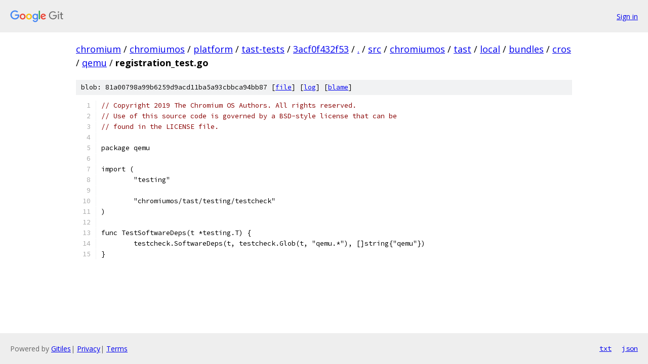

--- FILE ---
content_type: text/html; charset=utf-8
request_url: https://chromium.googlesource.com/chromiumos/platform/tast-tests/+/3acf0f432f53/src/chromiumos/tast/local/bundles/cros/qemu/registration_test.go?autodive=0%2F%2F
body_size: 1323
content:
<!DOCTYPE html><html lang="en"><head><meta charset="utf-8"><meta name="viewport" content="width=device-width, initial-scale=1"><title>src/chromiumos/tast/local/bundles/cros/qemu/registration_test.go - chromiumos/platform/tast-tests - Git at Google</title><link rel="stylesheet" type="text/css" href="/+static/base.css"><link rel="stylesheet" type="text/css" href="/+static/prettify/prettify.css"><!-- default customHeadTagPart --></head><body class="Site"><header class="Site-header"><div class="Header"><a class="Header-image" href="/"><img src="//www.gstatic.com/images/branding/lockups/2x/lockup_git_color_108x24dp.png" width="108" height="24" alt="Google Git"></a><div class="Header-menu"> <a class="Header-menuItem" href="https://accounts.google.com/AccountChooser?faa=1&amp;continue=https://chromium.googlesource.com/login/chromiumos/platform/tast-tests/%2B/3acf0f432f53/src/chromiumos/tast/local/bundles/cros/qemu/registration_test.go?autodive%3D0%252F%252F">Sign in</a> </div></div></header><div class="Site-content"><div class="Container "><div class="Breadcrumbs"><a class="Breadcrumbs-crumb" href="/?format=HTML">chromium</a> / <a class="Breadcrumbs-crumb" href="/chromiumos/">chromiumos</a> / <a class="Breadcrumbs-crumb" href="/chromiumos/platform/">platform</a> / <a class="Breadcrumbs-crumb" href="/chromiumos/platform/tast-tests/">tast-tests</a> / <a class="Breadcrumbs-crumb" href="/chromiumos/platform/tast-tests/+/3acf0f432f53">3acf0f432f53</a> / <a class="Breadcrumbs-crumb" href="/chromiumos/platform/tast-tests/+/3acf0f432f53/?autodive=0%2F%2F">.</a> / <a class="Breadcrumbs-crumb" href="/chromiumos/platform/tast-tests/+/3acf0f432f53/src?autodive=0%2F%2F">src</a> / <a class="Breadcrumbs-crumb" href="/chromiumos/platform/tast-tests/+/3acf0f432f53/src/chromiumos?autodive=0">chromiumos</a> / <a class="Breadcrumbs-crumb" href="/chromiumos/platform/tast-tests/+/3acf0f432f53/src/chromiumos/tast?autodive=0%2F%2F">tast</a> / <a class="Breadcrumbs-crumb" href="/chromiumos/platform/tast-tests/+/3acf0f432f53/src/chromiumos/tast/local?autodive=0%2F%2F">local</a> / <a class="Breadcrumbs-crumb" href="/chromiumos/platform/tast-tests/+/3acf0f432f53/src/chromiumos/tast/local/bundles?autodive=0">bundles</a> / <a class="Breadcrumbs-crumb" href="/chromiumos/platform/tast-tests/+/3acf0f432f53/src/chromiumos/tast/local/bundles/cros?autodive=0%2F%2F">cros</a> / <a class="Breadcrumbs-crumb" href="/chromiumos/platform/tast-tests/+/3acf0f432f53/src/chromiumos/tast/local/bundles/cros/qemu?autodive=0%2F%2F">qemu</a> / <span class="Breadcrumbs-crumb">registration_test.go</span></div><div class="u-sha1 u-monospace BlobSha1">blob: 81a00798a99b6259d9acd11ba5a93cbbca94bb87 [<a href="/chromiumos/platform/tast-tests/+/3acf0f432f53/src/chromiumos/tast/local/bundles/cros/qemu/registration_test.go?autodive=0%2F%2F">file</a>] [<a href="/chromiumos/platform/tast-tests/+log/3acf0f432f53/src/chromiumos/tast/local/bundles/cros/qemu/registration_test.go">log</a>] [<a href="/chromiumos/platform/tast-tests/+blame/3acf0f432f53/src/chromiumos/tast/local/bundles/cros/qemu/registration_test.go">blame</a>]</div><table class="FileContents"><tr class="u-pre u-monospace FileContents-line"><td class="u-lineNum u-noSelect FileContents-lineNum" data-line-number="1"></td><td class="FileContents-lineContents" id="1"><span class="com">// Copyright 2019 The Chromium OS Authors. All rights reserved.</span></td></tr><tr class="u-pre u-monospace FileContents-line"><td class="u-lineNum u-noSelect FileContents-lineNum" data-line-number="2"></td><td class="FileContents-lineContents" id="2"><span class="com">// Use of this source code is governed by a BSD-style license that can be</span></td></tr><tr class="u-pre u-monospace FileContents-line"><td class="u-lineNum u-noSelect FileContents-lineNum" data-line-number="3"></td><td class="FileContents-lineContents" id="3"><span class="com">// found in the LICENSE file.</span></td></tr><tr class="u-pre u-monospace FileContents-line"><td class="u-lineNum u-noSelect FileContents-lineNum" data-line-number="4"></td><td class="FileContents-lineContents" id="4"></td></tr><tr class="u-pre u-monospace FileContents-line"><td class="u-lineNum u-noSelect FileContents-lineNum" data-line-number="5"></td><td class="FileContents-lineContents" id="5"><span class="pln">package qemu</span></td></tr><tr class="u-pre u-monospace FileContents-line"><td class="u-lineNum u-noSelect FileContents-lineNum" data-line-number="6"></td><td class="FileContents-lineContents" id="6"></td></tr><tr class="u-pre u-monospace FileContents-line"><td class="u-lineNum u-noSelect FileContents-lineNum" data-line-number="7"></td><td class="FileContents-lineContents" id="7"><span class="pln">import (</span></td></tr><tr class="u-pre u-monospace FileContents-line"><td class="u-lineNum u-noSelect FileContents-lineNum" data-line-number="8"></td><td class="FileContents-lineContents" id="8"><span class="pln">	&quot;testing&quot;</span></td></tr><tr class="u-pre u-monospace FileContents-line"><td class="u-lineNum u-noSelect FileContents-lineNum" data-line-number="9"></td><td class="FileContents-lineContents" id="9"></td></tr><tr class="u-pre u-monospace FileContents-line"><td class="u-lineNum u-noSelect FileContents-lineNum" data-line-number="10"></td><td class="FileContents-lineContents" id="10"><span class="pln">	&quot;chromiumos/tast/testing/testcheck&quot;</span></td></tr><tr class="u-pre u-monospace FileContents-line"><td class="u-lineNum u-noSelect FileContents-lineNum" data-line-number="11"></td><td class="FileContents-lineContents" id="11"><span class="pln">)</span></td></tr><tr class="u-pre u-monospace FileContents-line"><td class="u-lineNum u-noSelect FileContents-lineNum" data-line-number="12"></td><td class="FileContents-lineContents" id="12"></td></tr><tr class="u-pre u-monospace FileContents-line"><td class="u-lineNum u-noSelect FileContents-lineNum" data-line-number="13"></td><td class="FileContents-lineContents" id="13"><span class="pln">func TestSoftwareDeps(t *testing.T) {</span></td></tr><tr class="u-pre u-monospace FileContents-line"><td class="u-lineNum u-noSelect FileContents-lineNum" data-line-number="14"></td><td class="FileContents-lineContents" id="14"><span class="pln">	testcheck.SoftwareDeps(t, testcheck.Glob(t, &quot;qemu.*&quot;), []string{&quot;qemu&quot;})</span></td></tr><tr class="u-pre u-monospace FileContents-line"><td class="u-lineNum u-noSelect FileContents-lineNum" data-line-number="15"></td><td class="FileContents-lineContents" id="15"><span class="pln">}</span></td></tr></table><script nonce="zFG4eUqGb3pI9Oz-xmBugw">for (let lineNumEl of document.querySelectorAll('td.u-lineNum')) {lineNumEl.onclick = () => {window.location.hash = `#${lineNumEl.getAttribute('data-line-number')}`;};}</script></div> <!-- Container --></div> <!-- Site-content --><footer class="Site-footer"><div class="Footer"><span class="Footer-poweredBy">Powered by <a href="https://gerrit.googlesource.com/gitiles/">Gitiles</a>| <a href="https://policies.google.com/privacy">Privacy</a>| <a href="https://policies.google.com/terms">Terms</a></span><span class="Footer-formats"><a class="u-monospace Footer-formatsItem" href="?format=TEXT">txt</a> <a class="u-monospace Footer-formatsItem" href="?format=JSON">json</a></span></div></footer></body></html>